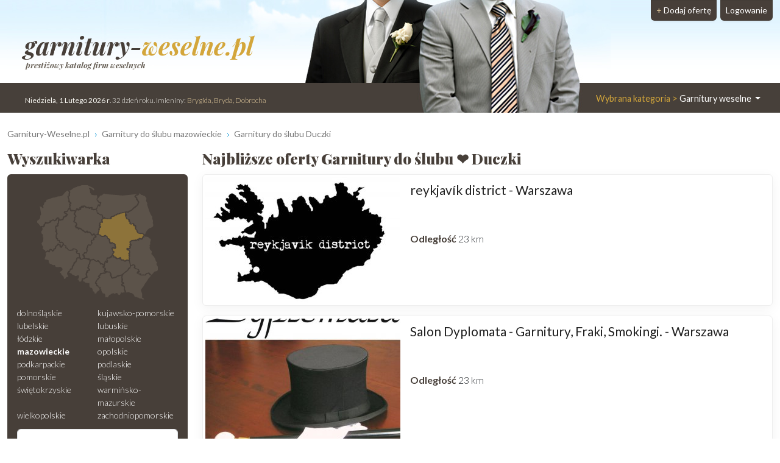

--- FILE ---
content_type: text/html; charset=UTF-8
request_url: https://www.garnitury-weselne.pl/Duczki
body_size: 7276
content:
<!DOCTYPE html>
<html xmlns="http://www.w3.org/1999/xhtml" lang="pl" xml:lang="pl">
<head>
<meta charset="utf-8"/>
<title>Garnitury na wesele dla Pana Młodego Duczki ❤️ Garnitury-weselne.pl</title>
<meta name="description" content="Modne garnitury do ślubu z całej Polski, w tym z miejscowości Duczki❗ Zobacz ⭐ asortyment, porównaj ✅ oferty ✅ ceny. ⭐ Garnitur do ślubu 2021"/>
<meta name="viewport" content="width=device-width, initial-scale=1, shrink-to-fit=no"/>
<meta http-equiv="x-ua-compatible" content="ie=edge"/>
<meta name="keywords" content="Garnitury Duczki, garnitury weselne Duczki, garnitury ślubne Duczki, garnitur do ślubu Duczki, producent garniturów Duczki, producenci garniturów ślubnych Duczki"/>
<meta name="verify-v1" content="mqcIorhoXZ9M6djljLv+I2hsjayf8EBQy/uTqMhDavE="/>
<link href="https://cdn.jsdelivr.net/npm/bootstrap@5.3.2/dist/css/bootstrap.min.css" rel="stylesheet" integrity="sha384-T3c6CoIi6uLrA9TneNEoa7RxnatzjcDSCmG1MXxSR1GAsXEV/Dwwykc2MPK8M2HN" crossorigin="anonymous">	
<link rel="apple-touch-icon" sizes="180x180" href="https://static.organizacja-wesel.pl/templates/default/favicon/apple-touch-icon.png">
<link rel="icon" type="image/png" sizes="32x32" href="https://static.organizacja-wesel.pl/templates/default/favicon/favicon-32x32.png">
<link rel="icon" type="image/png" sizes="16x16" href="https://static.organizacja-wesel.pl/templates/default/favicon/favicon-16x16.png">
<link rel="manifest" href="/templates/default/favicon/site.webmanifest">
<link rel="mask-icon" href="https://static.organizacja-wesel.pl/templates/default/favicon/safari-pinned-tab.svg?4a4dbd147f64ae880aea8ef4b19f1f93bf3ed7aa82b0b23f2533eee988d7299a" color="#5bbad5">
<link rel="shortcut icon" href="https://static.organizacja-wesel.pl/templates/default/favicon/favicon.ico">
<meta name="msapplication-TileColor" content="#b91d47">
<meta name="msapplication-config" content="https://static.organizacja-wesel.pl/templates/default/favicon/browserconfig.xml">
<meta name="theme-color" content="#ffffff">			<link rel="stylesheet" href="https://static.organizacja-wesel.pl/templates/default/css/packed.css?07dc93612b672f8b227f48bccf4d16183fe0977a26ba254c7cb9a6d50e41c6ca"/>
<link rel="preconnect" href="https://fonts.gstatic.com" media="(min-width: 992px)">
<link href="https://fonts.googleapis.com/css2?family=Lato:ital,wght@0,300;0,400;0,700;1,300;1,400;1,700&family=Playfair+Display:ital,wght@0,500;0,900;1,700&display=swap" rel="stylesheet" media="(min-width: 992px)">
<link rel="preload" as="image" href="https://static.organizacja-wesel.pl/templates/default/img/topy/garnitury.jpg" fetchpriority="high" media="(min-width: 992px)">
<script src="https://cdn.jsdelivr.net/npm/jquery@3.7.1/dist/jquery.min.js" integrity="sha256-/JqT3SQfawRcv/BIHPThkBvs0OEvtFFmqPF/lYI/Cxo=" crossorigin="anonymous" defer="defer"></script>
<script src="https://cdn.jsdelivr.net/npm/bootstrap@5.3.2/dist/js/bootstrap.bundle.min.js" integrity="sha384-C6RzsynM9kWDrMNeT87bh95OGNyZPhcTNXj1NW7RuBCsyN/o0jlpcV8Qyq46cDfL" crossorigin="anonymous" defer="defer"></script>
<link rel="canonical" href="https://www.garnitury-weselne.pl/Duczki"/>
</head>
<body itemscope="itemscope" itemtype="http://schema.org/WebPage">
<header class="container-xl">
<div class="position-relative top">
<nav class="navbar navbar-expand-lg navbar-light w-100">
<div class="container-fluid h-100">
<a class="navbar-brand top-logo" href="https://www.garnitury-weselne.pl/">
<span class="p1">garnitury-<span class="p2">weselne.pl</span></span>
<div class="subtitle d-none d-md-block">prestiżowy katalog firm weselnych</div>
</a>
<button class="navbar-toggler search" type="button" aria-label="Szukaj" onclick="location.href='#szukaj'">
<span class="navbar-toggler-icon navbar-search-icon"></span>
</button>
<button class="navbar-toggler" type="button" data-bs-toggle="collapse" data-bs-target="#navbarTogglerTarget" aria-controls="navbarTogglerTarget" aria-expanded="false" aria-label="Pokaż nawigację">
<span class="navbar-toggler-icon"></span>
</button>
<div class="collapse navbar-collapse" id="navbarTogglerTarget">
<ul class="navbar-nav ms-xl-auto mt-2 mt-lg-0">
<li class="nav-item dropdown">
<a class="nav-link dropdown-toggle" href="#" id="navbarDropdown" role="button" data-bs-toggle="dropdown" aria-expanded="false">
<span class="selected-category-info">Wybrana kategoria &gt;</span> Garnitury weselne
</a>
<div class="dropdown-menu" aria-labelledby="navbarDropdown">
<a href="https://www.sale-weselne.pl/" class="dropdown-item"><span class="icon-sale"><span class="fill"></span></span> Sale weselne</a>
<a href="https://www.zespoly-weselne.pl/" class="dropdown-item"><span class="icon-zespoly"><span class="fill"></span></span> Zespoły weselne</a>
<a href="https://www.fotografia-weselna.pl/" class="dropdown-item"><span class="icon-fotografia"><span class="fill"></span></span> Fotograf wesele</a>
<a href="https://www.video-weselne.pl/" class="dropdown-item"><span class="icon-video"><span class="fill"></span></span> Kamerzysta wesele</a>
<a href="https://www.catering-weselny.pl/" class="dropdown-item"><span class="icon-catering"><span class="fill"></span></span> Catering weselny</a>
<a href="https://www.dje-wesele.pl/" class="dropdown-item"><span class="icon-dje"><span class="fill"></span></span>DJ na wesele</a>
<a href="https://www.organizacja-wesel.pl/" class="dropdown-item"><span class="icon-organizacja"><span class="fill"></span></span> Organizacja wesel</a>
<a href="https://www.samochody-weselne.pl" class="dropdown-item"><span class="icon-samochody"><span class="fill"></span></span> Samochody weselne</a>
<a href="https://www.salony-weselne.pl/" class="dropdown-item"><span class="icon-salony"><span class="fill"></span></span> Salony weselne</a>
<a href="https://www.suknie-weselne.pl/" class="dropdown-item"><span class="icon-suknie"><span class="fill"></span></span> Suknie weselne</a>
<a href="https://www.garnitury-weselne.pl/" class="dropdown-item active"><span class="icon-garnitury"><span class="fill"></span></span> Garnitury weselne</a>
<a href="https://www.obraczki-weselne.pl" class="dropdown-item"><span class="icon-obraczki"><span class="fill"></span></span> Obrączki weselne</a>
<a href="https://www.kwiaciarnie-weselne.pl/" class="dropdown-item"><span class="icon-kwiaciarnie"><span class="fill"></span></span> Kwiaciarnie weselne</a>
<a href="https://www.cukiernie-weselne.pl/" class="dropdown-item"><span class="icon-cukiernie"><span class="fill"></span></span> Cukiernie weselne</a>
<a href="https://www.poligrafia-weselna.pl/" class="dropdown-item"><span class="icon-poligrafia"><span class="fill"></span></span> Poligrafia weselna</a>
<a href="https://www.podroz-poslubna.pl/" class="dropdown-item"><span class="icon-podroz"><span class="fill"></span></span> Podróż poślubna</a>
</div>
</li>
<li class="nav-item">
<a class="nav-link btn add-offer" href="https://www.garnitury-weselne.pl/rejestracja.html"><span class="d-none d-lg-inline highlight">+ </span>Dodaj ofertę</a>
</li>
<li class="nav-item">
<a class="nav-link btn login" href="https://www.garnitury-weselne.pl/webmaster/main/logIn">Logowanie</a>
</li>
</ul>
</div>
</div>
</nav>
<div class="bg-image-container">
<div class="bg-image" style="background-image: url(https://static.organizacja-wesel.pl/templates/default/img/topy/garnitury.jpg)"></div>
</div>
<div class="top-status-date d-none d-xl-block">
<strong>Niedziela, 1 Lutego 2026 r</strong>. 32 dzień roku. Imieniny:
<span class="highlight">Brygida, Bryda, Dobrocha</span>
</div>
</div>
</header>
<div class="container-xl">
<nav class="mt-4" aria-label="breadcrumb">
<ol class="breadcrumb" itemprop="breadcrumb" itemscope="itemscope" itemtype="http://schema.org/BreadcrumbList">
<li class="breadcrumb-item" itemprop="itemListElement" itemscope="itemscope" itemtype="http://schema.org/ListItem">
<a href="https://www.garnitury-weselne.pl/" itemprop="item"><span itemprop="name">Garnitury-Weselne.pl</span></a>
<meta itemprop="position" content="1"/>
</li>
<li class="breadcrumb-item" itemprop="itemListElement" itemscope="itemscope" itemtype="http://schema.org/ListItem">
<a href="https://www.garnitury-weselne.pl/mazowieckie" itemprop="item"><span itemprop="name">Garnitury do ślubu mazowieckie</span></a>
<meta itemprop="position" content="2"/>
</li>
<li class="breadcrumb-item" itemprop="itemListElement" itemscope="itemscope" itemtype="http://schema.org/ListItem">
<a href="https://www.garnitury-weselne.pl/Duczki" itemprop="item"><span itemprop="name">Garnitury do ślubu Duczki</span></a>
<meta itemprop="position" content="3"/>
</li>
</ol>
</nav>	<div class="row flex-row-reverse">
<main class="col-lg-9"><h1 class="header-one" itemprop="name">Najbliższe oferty Garnitury do ślubu ❤️ Duczki</h1>
<div class="items">
<article class="card mb-3 p-1">
<div class="row g-0">
<div class="col order-2 p-3 py-md-2 overflow-auto">
<h2>
<a href="https://reykjavikdistrict.garnitury-weselne.pl/" title="reykjavík district">reykjavík district - Warszawa</a>
</h2>
<br>
<br>
<span class="special">Odległość</span>
23 km
</div>
<div class="col-12 col-md-auto order-1 items-image-box">
<a href="https://reykjavikdistrict.garnitury-weselne.pl/" title="reykjavík district" class="card-img d-block overflow-hidden">
<img alt="reykjavík district Warszawa" src="https://img.organizacja-wesel.pl/uploads/photos/sxt608a0aae/reykjav-k-district-warszawa.jpeg" width="320" height="206" class="img-fluid" fetchpriority="high"/>
</a>
</div>
</div>
</article>
<article class="card mb-3 p-1">
<div class="row g-0">
<div class="col order-2 p-3 py-md-2 overflow-auto">
<h2>
<a href="https://salon-dyplomata.garnitury-weselne.pl/" title="Salon Dyplomata - Garnitury, Fraki, Smokingi.">Salon Dyplomata - Garnitury, Fraki, Smokingi. - Warszawa</a>
</h2>
<br>
<br>
<span class="special">Odległość</span>
23 km
</div>
<div class="col-12 col-md-auto order-1 items-image-box">
<a href="https://salon-dyplomata.garnitury-weselne.pl/" title="Salon Dyplomata - Garnitury, Fraki, Smokingi." class="card-img d-block overflow-hidden">
<img alt="Salon Dyplomata - Garnitury, Fraki, Smokingi. Warszawa" src="https://img.organizacja-wesel.pl/uploads/photos/sxt4248beba/salon-dyplomata-garnitury-fraki-smokingi-warszawa.jpeg" width="320" height="206" class="img-fluid" loading="lazy"/>
</a>
</div>
</div>
</article>
<article class="card mb-3 p-1">
<div class="row g-0">
<div class="col order-2 p-3 py-md-2 overflow-auto">
<h2>
<a href="https://van.garnitury-weselne.pl/" title="VAN THORN">VAN THORN - Warszawa</a>
</h2>
<br>
<br>
<span class="special">Odległość</span>
23 km
</div>
<div class="col-12 col-md-auto order-1 items-image-box">
<a href="https://van.garnitury-weselne.pl/" title="VAN THORN" class="card-img d-block overflow-hidden">
<img alt="VAN THORN Warszawa" src="https://img.organizacja-wesel.pl/uploads/photos/sxt5fa37fa6/van-thorn-warszawa.png" width="320" height="206" class="img-fluid" loading="lazy"/>
</a>
</div>
</div>
</article>
<article class="card mb-3 p-1">
<div class="row g-0">
<div class="col order-2 p-3 py-md-2 overflow-auto">
<h2>
<a href="https://cafardini.garnitury-weselne.pl/" title="Cafardini">Cafardini - Warszawa</a>
</h2>
<br>
<br>
<span class="special">Odległość</span>
23 km
</div>
<div class="col-12 col-md-auto order-1 items-image-box">
<a href="https://cafardini.garnitury-weselne.pl/" title="Cafardini" class="card-img d-block overflow-hidden">
<img alt="Cafardini Warszawa" src="https://img.organizacja-wesel.pl/uploads/photos/sxt315b896c/cafardini-warszawa.jpeg" width="320" height="206" class="img-fluid" loading="lazy"/>
</a>
</div>
</div>
</article>
<article class="card mb-3 p-1">
<div class="row g-0">
<div class="col order-2 p-3 py-md-2 overflow-auto">
<h2>
<a href="https://pawowarszawa.garnitury-weselne.pl/" title="PAWO Warszawa">PAWO Warszawa - Warszawa</a>
</h2>
<br>
<br>
<span class="special">Odległość</span>
23 km
</div>
<div class="col-12 col-md-auto order-1 items-image-box">
<a href="https://pawowarszawa.garnitury-weselne.pl/" title="PAWO Warszawa" class="card-img d-block overflow-hidden">
<img alt="PAWO Warszawa Warszawa" src="https://img.organizacja-wesel.pl/uploads/photos/sxt7d1c103b/pawo-warszawa-warszawa.png" width="320" height="206" class="img-fluid" loading="lazy"/>
</a>
</div>
</div>
</article>
</div>
<section class="mt-4 rounded p-3 text-center town-near-towns">
<h3>Zobacz również Garnitury do ślubu  z okolicy</h3>
<nav class="nav nav-pills justify-content-center">
<a href="/Warszawa" title="Garnitury do ślubu Warszawa" class="nav-link">Warszawa</a>
<a href="/Wyszkow" title="Garnitury do ślubu Wyszków" class="nav-link">Wyszków</a>
<a href="/Pultusk" title="Garnitury do ślubu Pułtusk" class="nav-link">Pułtusk</a>
<a href="/Grojec" title="Garnitury do ślubu Grójec" class="nav-link">Grójec</a>
<a href="/Siedlce" title="Garnitury do ślubu Siedlce" class="nav-link">Siedlce</a>
</nav>
</section>
</main>
<aside class="col-lg-3 left-panel">
<section class="rounded-5 searcher-box" role="search" id="szukaj">
<h3 class="header-one">Wyszukiwarka</h3>
<div class="card">
<div class="card-body">
<nav class="row provinces" id="provinces">
<div class="col-md-4 col-lg-12">
<div class="ratio ratio-1x1 mx-auto">
<img class="map-placeholder" src="/templates/default/img/mapa.svg?a0ff300962c2b52bd62be64df99be2c4a87ce00230f6ff41a214a2cbbc99c98a" width="198" height="188" alt="Mapa weselna" loading="lazy"></div>
</div>
<div class="col-md-8 col-lg-12 py-2">
<div class="row row-cols-2 row-cols-lg-1 row-cols-xl-2 g-0">
<a href="https://www.garnitury-weselne.pl/dolnoslaskie" title="Garnitury do ślubu dolnośląskie" class="">dolnośląskie</a>
<a href="https://www.garnitury-weselne.pl/kujawsko-pomorskie" title="Garnitury do ślubu kujawsko-pomorskie" class="">kujawsko-pomorskie</a>
<a href="https://www.garnitury-weselne.pl/lubelskie" title="Garnitury do ślubu lubelskie" class="">lubelskie</a>
<a href="https://www.garnitury-weselne.pl/lubuskie" title="Garnitury do ślubu lubuskie" class="">lubuskie</a>
<a href="https://www.garnitury-weselne.pl/lodzkie" title="Garnitury do ślubu łódzkie" class="">łódzkie</a>
<a href="https://www.garnitury-weselne.pl/malopolskie" title="Garnitury do ślubu małopolskie" class="">małopolskie</a>
<a href="https://www.garnitury-weselne.pl/mazowieckie" title="Garnitury do ślubu mazowieckie" class=" active">mazowieckie</a>
<a href="https://www.garnitury-weselne.pl/opolskie" title="Garnitury do ślubu opolskie" class="">opolskie</a>
<a href="https://www.garnitury-weselne.pl/podkarpackie" title="Garnitury do ślubu podkarpackie" class="">podkarpackie</a>
<a href="https://www.garnitury-weselne.pl/podlaskie" title="Garnitury do ślubu podlaskie" class="">podlaskie</a>
<a href="https://www.garnitury-weselne.pl/pomorskie" title="Garnitury do ślubu pomorskie" class="">pomorskie</a>
<a href="https://www.garnitury-weselne.pl/slaskie" title="Garnitury do ślubu śląskie" class="">śląskie</a>
<a href="https://www.garnitury-weselne.pl/swietokrzyskie" title="Garnitury do ślubu świętokrzyskie" class="">świętokrzyskie</a>
<a href="https://www.garnitury-weselne.pl/warminsko-mazurskie" title="Garnitury do ślubu warmińsko-mazurskie" class="">warmińsko-mazurskie</a>
<a href="https://www.garnitury-weselne.pl/wielkopolskie" title="Garnitury do ślubu wielkopolskie" class="">wielkopolskie</a>
<a href="https://www.garnitury-weselne.pl/zachodniopomorskie" title="Garnitury do ślubu zachodniopomorskie" class="">zachodniopomorskie</a>
</div>
</div>
</nav>
<form action="https://www.garnitury-weselne.pl/search-p1.html" method="post" id="searchForm" class="mt-1 text-center">
<div class="mb-2">
<input type="text" name="where" placeholder="Miejscowość" aria-label="Miejscowość" value="Duczki" class="form-control"/>
</div>
<div class="mb-2">
<input type="text" name="phrase" placeholder="Szukana fraza" aria-label="Szukana fraza" class="form-control"/>
</div>
<input type="submit" value="Szukaj"/>
</form>
</div>
</div>
</section>
<div class="row">
<section class="col-md-6 col-lg-12 mt-4">
<h3 class="header-one fs-5">Oferty weselne Duczki</h3>
<nav class="nav flex-column town-related-categories">
<h4 class="nav-item m-0 d-flex">
<a href="https://www.zespoly-weselne.pl/Duczki/Zespol-na-wesele" class="flex-grow-1 d-flex">
<span class="icon-zespoly"></span> Zespół weselny Duczki
</a>
<span class="offers-count">40</span>
</h4>
<h4 class="nav-item m-0 d-flex">
<a href="https://www.samochody-weselne.pl/Duczki/Auto-do-slubu" class="flex-grow-1 d-flex">
<span class="icon-samochody"></span> Auto do ślubu Duczki
</a>
<span class="offers-count">38</span>
</h4>
<h4 class="nav-item m-0 d-flex">
<a href="https://www.video-weselne.pl/Duczki/Kamerzysta-na-wesele" class="flex-grow-1 d-flex">
<span class="icon-video"></span> Wideofilmowanie ślubów Duczki
</a>
<span class="offers-count">11</span>
</h4>
<h4 class="nav-item m-0 d-flex">
<a href="https://www.fotografia-weselna.pl/Duczki/Fotograf-slubny" class="flex-grow-1 d-flex">
<span class="icon-fotografia"></span> Fotografia ślubna Duczki
</a>
<span class="offers-count">7</span>
</h4>
<h4 class="nav-item m-0 d-flex">
<a href="https://www.sale-weselne.pl/Duczki/Sale-weselne" class="flex-grow-1 d-flex">
<span class="icon-sale"></span> Sale weselne Duczki
</a>
<span class="offers-count">2</span>
</h4>
<h4 class="nav-item m-0 d-flex">
<a href="https://www.catering-weselny.pl/Duczki" class="flex-grow-1 d-flex">
<span class="icon-catering"></span> Catering weselny Duczki
</a>
<span class="offers-count">1</span>
</h4>
<h4 class="nav-item m-0 d-flex">
<a href="https://www.salony-weselne.pl/Duczki" class="flex-grow-1 d-flex">
<span class="icon-salony"></span> Salony fryzjerskie Duczki
</a>
<span class="offers-count">1</span>
</h4>
<h4 class="nav-item m-0 d-flex">
<a href="https://www.kwiaciarnie-weselne.pl/Duczki" class="flex-grow-1 d-flex">
<span class="icon-kwiaciarnie"></span> Dekoracje weselne Duczki
</a>
<span class="offers-count">1</span>
</h4>
<h4 class="nav-item m-0 d-flex">
<a href="https://www.podroz-poslubna.pl/Duczki" class="flex-grow-1 d-flex">
<span class="icon-podroz"></span> Biuro podróży Duczki
</a>
<span class="offers-count">1</span>
</h4>
<h4 class="nav-item m-0 d-flex">
<a href="https://www.dje-wesele.pl/Duczki/Dj-na-wesele" class="flex-grow-1 d-flex">
<span class="icon-dje"></span> Dj weselny Duczki
</a>
<span class="offers-count">1</span>
</h4>
</nav>
</section>
<a href="https://matrixmusic.zespoly-weselne.pl/" class="card mt-4">
<img alt="MATRIX - ZESPÓŁ MUZYCZNY +DJ- NA WESELE - GRAMY W CAŁEJ POLSCE Częstochowa" src="https://img.organizacja-wesel.pl/uploads/photos/sxt28876a23/matrix-zespol-muzyczny-dj-na-wesele-gramy-w-calej-polsce-czestochowa.jpg" width="320" height="206" class="card-img-top" loading="lazy"/>
<div class="card-body text-center">
<h5 class="title">MATRIX - ZESPÓŁ MUZYCZNY +DJ- NA WESELE - GRAMY W CAŁEJ...</h5>
<div class="card-text">Częstochowa</div>
</div>
</a>
<aside class="col-md-6 col-lg-12 right-panel">
<section class="mt-4">
<a href="/rejestracja.html" class="header-link">
<h3 class="header-one">Zareklamuj się</h3>
<img src="https://static.organizacja-wesel.pl/templates/default/img/zareklamuj-phone@311.jpg" width="311" height="207" sizes="
(max-width: 350px) 311px,
(max-width: 767px) 640px,
(max-width: 991px) 311px,
(max-width: 1199px) 210px,
311px" srcset="https://static.organizacja-wesel.pl/templates/default/img/zareklamuj-phone@210.jpg 210w,
https://static.organizacja-wesel.pl/templates/default/img/zareklamuj-phone@311.jpg 311w,
https://static.organizacja-wesel.pl/templates/default/img/zareklamuj-phone.jpg 640w" class="card-img-top" alt="Zareklamuj" loading="lazy"/>
</a>
<p>
Jesteś właścicielem firmy która zalicza się do branży
weselnej? Twojej firmy nie może tutaj zabraknąć
</p>
<p>
Masz niepowtarzalną okazję w łatwy sposób zaistnieć w sieci. Dzięki
naszemu katalogowi dotrzesz do <b>potencjalnych klientów!</b>
</p>
<div class="text-center">
<a href="/rejestracja.html" class="button">+ Dodaj ofertę</a>
</div>
</section>
</aside>			</div>
</aside>
</div></div>
<section class="container mt-4">
<div class="row category-faq">
<div class="col-lg-3 pe-lg-0">
<h2 class="m-0 p-4 h-100 title ">Często zadawane pytania dotyczące sklepów z garniturami w mieście Duczki</h2>
</div>
<div class="col-lg-9 ps-lg-0 accordion" id="faq-accordion" itemscope="itemscope" itemtype="https://schema.org/FAQPage">
<div class="accordion-item" itemprop="mainEntity" itemscope="itemscope" itemtype="https://schema.org/Question">
<h3 class="accordion-header" id="faq-accordion-question1-header">
<button class="accordion-button collapsed" type="button" data-bs-toggle="collapse" data-bs-target="#faq-accordion-question1-answer" aria-expanded="false" aria-controls="faq-accordion-question1-answer" itemprop="name">
📌 Co jeśli nie znalazłem u Państwa na stronie garnitury-weselne.pl sklepu z mojego miasta?
</button>
</h3>
<div id="faq-accordion-question1-answer" class="accordion-collapse collapse" aria-labelledby="faq-accordion-question1-header" data-bs-parent="#faq-accordion" itemprop="acceptedAnswer" itemscope="itemscope" itemtype="https://schema.org/Answer">
<div class="accordion-body" itemprop="text">
Może się tak zdarzyć, że wchodząc na pewną miejscowość np. Duczki nie znajdujesz sklepu, który pochodzi z tej miejscowości. Znajdziesz jednak tam sklepy z garniturami, które pochodzą z okolicznych miejscowości. Aby łatwiej oszacować odległość, pod każdym sklepem podana jest odległość od miasta, które cię interesuje.
</div>
</div>
</div>
<div class="accordion-item" itemprop="mainEntity" itemscope="itemscope" itemtype="https://schema.org/Question">
<h3 class="accordion-header" id="faq-accordion-question2-header">
<button class="accordion-button collapsed" type="button" data-bs-toggle="collapse" data-bs-target="#faq-accordion-question2-answer" aria-expanded="false" aria-controls="faq-accordion-question2-answer" itemprop="name">
📌 Jakie garnitury ślubne preferują mieszkańcy miasta Duczki?
</button>
</h3>
<div id="faq-accordion-question2-answer" class="accordion-collapse collapse" aria-labelledby="faq-accordion-question2-header" data-bs-parent="#faq-accordion" itemprop="acceptedAnswer" itemscope="itemscope" itemtype="https://schema.org/Answer">
<div class="accordion-body" itemprop="text">
👔 Mieszkańcy miasta Duczki są bardzo tradycyjni, 🏰 dlatego preferują klasyczne, eleganckie garnitury ślubne. Najpopularniejsze są 🕴️‍♂️zarówno w klasycznych kolorach czarnym 🖤i granatowym 🔵, jak również w odcieniach szarości 👨‍💼. Garnitur musi być doskonale skrojony, 👌👌 aby idealnie podkreślał sylwetkę 🧍‍♂️ i zapewniał mężczyznom pewność siebie 💪💼 w najważniejszym dniu ich życia.<br />
<br />
Niektórzy mieszkańcy Duczek preferują jednak bardziej odważne style 💥💫. W takich przypadkach można spotkać garnitury ślubne w nieco nietypowych kolorach, takich jak bordowy 🌹 czy butelkowa zieleń 🍀. Tacy mężczyźni chcą wyróżnić się i dodać swobodnego, modnego twistu swojemu wyglądowi 💃🕺.<br />
<br />
Zarówno tradycjonalistom, jak i miłośnikom nowoczesności ważne jest, aby garnitur był wykonany z wysokiej jakości materiałów 🧵, takich jak wełna 🐑 czy jedwab 🐛, aby zapewnić maksymalny komfort i elegancję. Dodatki, takie jak odpowiednie koszulei krawaty👔, powinny być starannie dobranych i dopasowanych do stylu całego stroju. Wreszcie, końcowym akcentem jest wybór butów 👞, które powinny być eleganckie i dobrze spasowane do koloru garnituru.<br />
<br />
Mieszkańcy Duczek dbają o każdy szczegół swojego ubrania i starają się stworzyć niezapomniany wygląd 💯👌. Ich garnitury ślubne są eleganckie, stonowane i jednocześnie stylowe, idealnie odzwierciedlając ich osobowość i poczucie estetyki 🎩✨. Dlatego są one zawsze na najwyższym poziomie jakości i elegancji, dodając wyjątkowego blasku temu szczególnemu dniu 💍💖.
</div>
</div>
</div>
<div class="accordion-item" itemprop="mainEntity" itemscope="itemscope" itemtype="https://schema.org/Question">
<h3 class="accordion-header" id="faq-accordion-question3-header">
<button class="accordion-button collapsed" type="button" data-bs-toggle="collapse" data-bs-target="#faq-accordion-question3-answer" aria-expanded="false" aria-controls="faq-accordion-question3-answer" itemprop="name">
📌 Znalazłem sklep z garniturami na wesele Duczki, ale nie ma podanego numeru kontaktowego?
</button>
</h3>
<div id="faq-accordion-question3-answer" class="accordion-collapse collapse" aria-labelledby="faq-accordion-question3-header" data-bs-parent="#faq-accordion" itemprop="acceptedAnswer" itemscope="itemscope" itemtype="https://schema.org/Answer">
<div class="accordion-body" itemprop="text">
Niektórzy właściciele sklepów z garniturami preferują kontakt związany z zapytaniami odnośnie wesela jedynie poprzez formularz kontaktowy. Zatem jeśli nie widzisz numeru telefonu, skorzystaj z formularza kontaktowego. Podaj, imię, nazwisko, datę ślubu, tel kontaktowy, adres e-mail oraz treść zapytania / wiadomości.
</div>
</div>
</div>
</div>
</div>
</section>
<div class="container mt-4">
<div class="category-comments-status">
<div class="text-center category-description" itemprop="description">Modne garnitury do ślubu z całej Polski, w tym z miejscowości Duczki❗ Zobacz ⭐ asortyment, porównaj ✅ oferty ✅ ceny. ⭐ Garnitur do ślubu 2021</div>
</div>
</div>
<script src="https://static.organizacja-wesel.pl/javascript/site/ContactModalHandler.js?a53d24bd3d3499d7956a4d39388be8a6f4dcf3751fa24ec21836b86b8c4fa180" defer="defer"></script>
<script src="https://static.organizacja-wesel.pl/javascript/core/pack.js?4229e3b35ffe04c79bd18ddd8805e287931fc05c9496a0d471726cf32b299064" defer="defer"></script>
<footer class="mt-4 main">
<div class="container">
<div class="row text-center">
<div class="col">
<div class="my-4 footer-popular-towns">
<h3 class="header-one">Najlepsze garnitury do ślubu - popularne miasta</h3>
<div class="nav nav-pills justify-content-center">
<a href="/Warszawa" class="nav-link">Warszawa</a>
<a href="/Czestochowa" class="nav-link">Częstochowa</a>
<a href="/Poznan" class="nav-link">Poznań</a>
<a href="/Lodz" class="nav-link">Łódź</a>
<a href="/Wroclaw" class="nav-link">Wrocław</a>
<a href="/Bydgoszcz" class="nav-link">Bydgoszcz</a>
<a href="/Katowice" class="nav-link">Katowice</a>
<a href="/Leszno" class="nav-link">Leszno</a>
<a href="/Sosnowiec" class="nav-link">Sosnowiec</a>
<a href="/Ostrowiec-Swietokrzyski" class="nav-link">Ostrowiec Świętokrzyski</a>
<a href="/Piotrkow-Trybunalski" class="nav-link">Piotrków Trybunalski</a>
<a href="/Inowroclaw" class="nav-link">Inowrocław</a>
<a href="/Bielsko-Biala" class="nav-link">Bielsko-Biała</a>
<a href="/Kielce" class="nav-link">Kielce</a>
<a href="/Gdansk" class="nav-link">Gdańsk</a>
<a href="/Chelm" class="nav-link">Chełm</a>
<a href="/Torun" class="nav-link">Toruń</a>
<a href="/Rzeszow" class="nav-link">Rzeszów</a>
<a href="/Dabrowa-Gornicza" class="nav-link">Dąbrowa Górnicza</a>
<a href="/Zielona-Gora" class="nav-link">Zielona Góra</a>
<a href="/Radom" class="nav-link">Radom</a>
<a href="/Kepno" class="nav-link">Kępno</a>
<a href="/Ozorkow" class="nav-link">Ozorków</a>
<a href="/Koszalin" class="nav-link">Koszalin</a>
<a href="/Jaslo" class="nav-link">Jasło</a>
</div>
</div>
<div class="my-4 footer-popular-towns">
</div>
</div>
</div>
</div>
<div class="footer-bottom">
<div class="container">
<div class="row align-items-center">
<div class="col-lg-6 py-4">
<nav class="nav justify-content-center footer-menu">
<a href="https://www.garnitury-weselne.pl/polityka-prywatnosci.html" class="nav-link">Polityka Prywatności</a>
<a href="https://www.garnitury-weselne.pl/regulamin.html" class="nav-link">Regulamin</a>
<a href="https://www.garnitury-weselne.pl/reklama.html" class="nav-link">Kontakt</a>
<a href="https://www.garnitury-weselne.pl/pomoc.html" class="nav-link">Jak dodać reklamę?</a>
</nav>
</div>
<div class="col-lg-6 py-3 copyrights">
Copyright <span lang="en">&#169; <b>allCreative</b> all rights reserved</span><br/>
Generated in 0.546 Queries: 16 Online: 52 F: 16776				</div>
</div>
</div>
</div>
</footer>
</body></html>